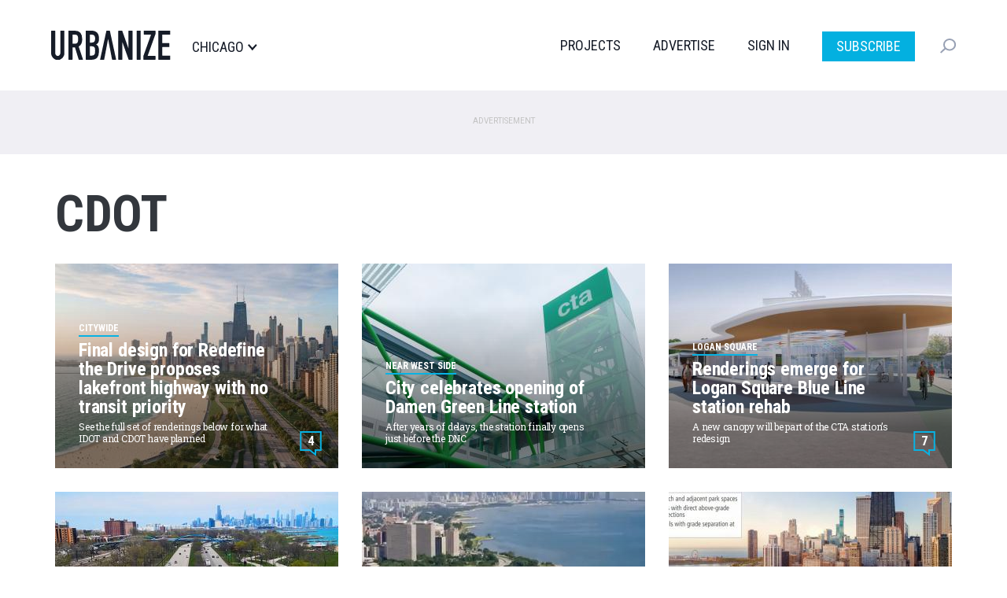

--- FILE ---
content_type: text/html; charset=UTF-8
request_url: https://chicago.urbanize.city/tags/cdot
body_size: 12063
content:
<!DOCTYPE html>
<html  lang="en" dir="ltr" prefix="og: https://ogp.me/ns#">
  <head>

  <script>
    document.cookie = "__adblocker=; expires=Thu, 01 Jan 1970 00:00:00 GMT; path=/";
    var setNptTechAdblockerCookie = function(adblocker) {
      var d = new Date();
      d.setTime(d.getTime() + 60 * 5 * 1000);
      document.cookie = "__adblocker=" + (adblocker ? "true" : "false") + "; expires=" + d.toUTCString() + "; path=/";
    };
    var script = document.createElement("script");
    script.setAttribute("async", true);
    script.setAttribute("src", "//www.npttech.com/advertising.js");
    script.setAttribute("onerror", "setNptTechAdblockerCookie(true);");
    document.getElementsByTagName("head")[0].appendChild(script);
  </script>


    <meta charset="utf-8" />
<link rel="canonical" href="https://chicago.urbanize.city/tags/cdot" />
<meta name="Generator" content="Drupal 10 (https://www.drupal.org)" />
<meta name="MobileOptimized" content="width" />
<meta name="HandheldFriendly" content="true" />
<meta name="viewport" content="width=device-width, initial-scale=1.0" />
<link rel="icon" href="/themes/custom/urbanize_2018/favicon.ico" type="image/vnd.microsoft.icon" />

    <title>CDOT | Urbanize Chicago</title>
    <link rel="stylesheet" media="all" href="/core/misc/components/progress.module.css?t8u64p" />
<link rel="stylesheet" media="all" href="/core/misc/components/ajax-progress.module.css?t8u64p" />
<link rel="stylesheet" media="all" href="/core/modules/system/css/components/align.module.css?t8u64p" />
<link rel="stylesheet" media="all" href="/core/modules/system/css/components/fieldgroup.module.css?t8u64p" />
<link rel="stylesheet" media="all" href="/core/modules/system/css/components/container-inline.module.css?t8u64p" />
<link rel="stylesheet" media="all" href="/core/modules/system/css/components/clearfix.module.css?t8u64p" />
<link rel="stylesheet" media="all" href="/core/modules/system/css/components/details.module.css?t8u64p" />
<link rel="stylesheet" media="all" href="/core/modules/system/css/components/hidden.module.css?t8u64p" />
<link rel="stylesheet" media="all" href="/core/modules/system/css/components/item-list.module.css?t8u64p" />
<link rel="stylesheet" media="all" href="/core/modules/system/css/components/js.module.css?t8u64p" />
<link rel="stylesheet" media="all" href="/core/modules/system/css/components/nowrap.module.css?t8u64p" />
<link rel="stylesheet" media="all" href="/core/modules/system/css/components/position-container.module.css?t8u64p" />
<link rel="stylesheet" media="all" href="/core/modules/system/css/components/reset-appearance.module.css?t8u64p" />
<link rel="stylesheet" media="all" href="/core/modules/system/css/components/resize.module.css?t8u64p" />
<link rel="stylesheet" media="all" href="/core/modules/system/css/components/system-status-counter.css?t8u64p" />
<link rel="stylesheet" media="all" href="/core/modules/system/css/components/system-status-report-counters.css?t8u64p" />
<link rel="stylesheet" media="all" href="/core/modules/system/css/components/system-status-report-general-info.css?t8u64p" />
<link rel="stylesheet" media="all" href="/core/modules/system/css/components/tablesort.module.css?t8u64p" />
<link rel="stylesheet" media="all" href="/modules/contrib/poll/css/poll.base.css?t8u64p" />
<link rel="stylesheet" media="all" href="/modules/contrib/poll/css/poll.theme.css?t8u64p" />
<link rel="stylesheet" media="all" href="/core/modules/views/css/views.module.css?t8u64p" />
<link rel="stylesheet" media="all" href="/modules/custom/urbanize_blocks/css/newsletter-signup-modal.css?t8u64p" />
<link rel="stylesheet" media="all" href="/modules/contrib/webform/modules/webform_bootstrap/css/webform_bootstrap.css?t8u64p" />
<link rel="stylesheet" media="all" href="https://cdn.jsdelivr.net/npm/entreprise7pro-bootstrap@3.4.5/dist/css/bootstrap.css" integrity="sha256-ELMm3N0LFs70wt2mEb6CfdACbbJQfLmVHKLV/edLhNY=" crossorigin="anonymous" />
<link rel="stylesheet" media="all" href="https://cdn.jsdelivr.net/npm/@unicorn-fail/drupal-bootstrap-styles@0.0.2/dist/3.1.1/7.x-3.x/drupal-bootstrap.css" integrity="sha512-ys0R7vWvMqi0PjJvf7827YdAhjeAfzLA3DHX0gE/sPUYqbN/sxO6JFzZLvc/wazhj5utAy7rECg1qXQKIEZOfA==" crossorigin="anonymous" />
<link rel="stylesheet" media="all" href="https://cdn.jsdelivr.net/npm/@unicorn-fail/drupal-bootstrap-styles@0.0.2/dist/3.1.1/8.x-3.x/drupal-bootstrap.css" integrity="sha512-ixuOBF5SPFLXivQ0U4/J9sQbZ7ZjmBzciWMBNUEudf6sUJ6ph2zwkpFkoUrB0oUy37lxP4byyHasSpA4rZJSKg==" crossorigin="anonymous" />
<link rel="stylesheet" media="all" href="https://cdn.jsdelivr.net/npm/@unicorn-fail/drupal-bootstrap-styles@0.0.2/dist/3.2.0/7.x-3.x/drupal-bootstrap.css" integrity="sha512-MiCziWBODHzeWsTWg4TMsfyWWoMltpBKnf5Pf5QUH9CXKIVeGpEsHZZ4NiWaJdgqpDzU/ahNWaW80U1ZX99eKw==" crossorigin="anonymous" />
<link rel="stylesheet" media="all" href="https://cdn.jsdelivr.net/npm/@unicorn-fail/drupal-bootstrap-styles@0.0.2/dist/3.2.0/8.x-3.x/drupal-bootstrap.css" integrity="sha512-US+XMOdYSqB2lE8RSbDjBb/r6eTTAv7ydpztf8B7hIWSlwvzQDdaAGun5M4a6GRjCz+BIZ6G43l+UolR+gfLFQ==" crossorigin="anonymous" />
<link rel="stylesheet" media="all" href="https://cdn.jsdelivr.net/npm/@unicorn-fail/drupal-bootstrap-styles@0.0.2/dist/3.3.1/7.x-3.x/drupal-bootstrap.css" integrity="sha512-3gQUt+MI1o8v7eEveRmZzYx6fsIUJ6bRfBLMaUTzdmNQ/1vTWLpNPf13Tcrf7gQ9iHy9A9QjXKxRGoXEeiQnPA==" crossorigin="anonymous" />
<link rel="stylesheet" media="all" href="https://cdn.jsdelivr.net/npm/@unicorn-fail/drupal-bootstrap-styles@0.0.2/dist/3.3.1/8.x-3.x/drupal-bootstrap.css" integrity="sha512-AwNfHm/YKv4l+2rhi0JPat+4xVObtH6WDxFpUnGXkkNEds3OSnCNBSL9Ygd/jQj1QkmHgod9F5seqLErhbQ6/Q==" crossorigin="anonymous" />
<link rel="stylesheet" media="all" href="https://cdn.jsdelivr.net/npm/@unicorn-fail/drupal-bootstrap-styles@0.0.2/dist/3.4.0/8.x-3.x/drupal-bootstrap.css" integrity="sha512-j4mdyNbQqqp+6Q/HtootpbGoc2ZX0C/ktbXnauPFEz7A457PB6le79qasOBVcrSrOBtGAm0aVU2SOKFzBl6RhA==" crossorigin="anonymous" />
<link rel="stylesheet" media="all" href="/themes/custom/urbanize_2018/css/bootstrap.min.css?t8u64p" />
<link rel="stylesheet" media="all" href="/themes/custom/urbanize_2018/css/overrides.min.css?t8u64p" />
<link rel="stylesheet" media="all" href="/themes/custom/urbanize_2018/css/styles.css?t8u64p" />
<link rel="stylesheet" media="all" href="/themes/custom/urbanize_2018/assets/css/bundle.css?t8u64p" />
<link rel="stylesheet" media="all" href="/themes/custom/urbanize_2018/assets/bundle-overrides.css?t8u64p" />

    

    <link rel="apple-touch-icon" sizes="180x180" href="/apple-touch-icon.png">
    <link rel="icon" type="image/png" sizes="32x32" href="/favicon-32x32.png">
    <link rel="icon" type="image/png" sizes="16x16" href="/favicon-16x16.png">
    <link rel="manifest" href="/site.webmanifest">

    <meta name="viewport" content="width=device-width, initial-scale=1.0">

    <meta name="google-site-verification" content="A-SCo3jlYCDt5B9z_LLvsTQTuIhU7OlAEu6PdhOxyJQ" />

    <!-- Web Fonts -->
    <link href="https://fonts.googleapis.com/css?family=Roboto+Condensed:300,400,700" rel="stylesheet">
    <link href="https://fonts.googleapis.com/css?family=Roboto+Slab:100,300,400,700" rel="stylesheet">
    <link href="https://fonts.googleapis.com/css?family=Roboto:700,400,300&display=swap" rel="stylesheet">

    <?php print $styles; ?>
    <!-- HTML5 element support for IE6-8 -->
    <!--[if lt IE 9]>
    <script src="https://cdn.jsdelivr.net/html5shiv/3.7.3/html5shiv-printshiv.min.js"></script>
    <![endif]-->

    <!-- Set up data layer vars to pass to Google Tag Manager -->
    <script>
      dataLayer = [];
      dataLayer.push({
        'site': 'chicago',
      });
    </script>
    <!-- End data layer vars -->

    <!-- Google Tag Manager -->
    <script>
      (function(w, d, s, l, i) {
        w[l] = w[l] || [];
        w[l].push({
          'gtm.start': new Date().getTime(),
          event: 'gtm.js'
        });
        var f = d.getElementsByTagName(s)[0],
          j = d.createElement(s),
          dl = l != 'dataLayer' ? '&l=' + l : '';
        j.async = true;
        j.src =
          'https://www.googletagmanager.com/gtm.js?id=' + i + dl;
        f.parentNode.insertBefore(j, f);
      })(window, document, 'script', 'dataLayer', 'GTM-5R2BSN');
    </script>
    <!-- End Google Tag Manager -->

    <!-- DFP -->
    <script async='async' src='https://www.googletagservices.com/tag/js/gpt.js'></script>

    <script>
      var googletag = googletag || {};
      googletag.cmd = googletag.cmd || [];

      var desktop_category_main_atf;
var desktop_category_main_btf;


      googletag.cmd.push(function() {

        // Content area ad size mapping
        var mappingDesktopBillboardAd = googletag.sizeMapping().
        addSize([1400, 0], [
          [970, 250],
          [970, 90],
          [728, 90]
        ]). // xl-desktop
        addSize([1200, 0], [
          [728, 90]
        ]). // desktop
        addSize([0, 0], [
          [336, 280],
          [300, 250]
        ]). // tablet
        build();

        var mappingDesktopLeaderboardAd = googletag.sizeMapping().
        addSize([1400, 0], [
          [970, 90],
          [728, 90]
        ]). // xl-desktop
        addSize([1200, 0], [
          [728, 90]
        ]). // desktop
        addSize([0, 0], [
          [336, 280],
          [300, 250]
        ]). // tablet
        build();

        var mappingDesktopSidebarAd = googletag.sizeMapping().
        addSize([1200, 0], [
          [300, 600],
          [300, 250],
          [160, 600]
        ]). //xl-desktop
        addSize([992, 0], [
          [300, 600],
          [300, 250],
          [160, 600]
        ]). //desktop
        addSize([768, 0], [
          [300, 600],
          [300, 250],
          [160, 600]
        ]). //tablet
        addSize([0, 0], [
          [336, 280],
          [300, 250]
        ]). //phone
        build();

        var mappingMobileAd = googletag.sizeMapping().
        addSize([0, 0], [
          [336, 280],
          [300, 250]
        ]). //phone
        build();

        var mappingDesktopSidebarSmallAd = googletag.sizeMapping().
        addSize([0, 0], [
          [300, 250]
        ]). //phone
        build();

        var mappingMobileStickyAd = googletag.sizeMapping().
        addSize([0, 0], [
          [320, 50]
        ]). //phone
        build();

        var mappingDesktopGalleryAd = googletag.sizeMapping().
        addSize([0, 0], [
          [300, 250]
        ]). //desktop, tablet
        build();

        desktop_category_main_atf = googletag.defineSlot('/223675769/desktop_category_main_atf', [[970, 250]], 'div-gpt-ad-1704778726052-0')
	.defineSizeMapping(mappingDesktopLeaderboardAd)
	.addService(googletag.pubads())
	.setTargeting('site', 'chicago');

desktop_category_main_btf = googletag.defineSlot('/223675769/desktop_category_main_btf', [[970, 250]], 'div-gpt-ad-1704779896927-0')
	.defineSizeMapping(mappingDesktopBillboardAd)
	.addService(googletag.pubads())
	.setTargeting('site', 'chicago');



        // Config finished, fire up DFP.
        googletag.pubads().enableSingleRequest();
        googletag.pubads().enableAsyncRendering();
        googletag.pubads().collapseEmptyDivs();
        googletag.pubads().disableInitialLoad();
        googletag.enableServices();

        // Equalize height of article columns *after* sidebar ad has loaded (Desktop only)
        googletag.pubads().addEventListener('slotRenderEnded', function(event) {
          if (event.slot.getAdUnitPath() == '/223675769/desktop_article_sidebar_btf_upper') {
            document.addEventListener('DOMContentLoaded', function load() {
              if (!window.jQuery) return setTimeout(load, 50);
                //your synchronous or asynchronous jQuery-related code
                var equalHeight = Math.max(jQuery(".region-content").height(), jQuery(".region-sidebar").height());
                jQuery(".region-content").css("height", equalHeight);
                jQuery(".region-sidebar").css("height", equalHeight);
            }, false);
          }
        });

      });
    </script>

    <!-- /DFP -->
  </head>
  <body class="page-taxonomy-term category-desktop path-taxonomy has-glyphicons">


    <!-- Google Tag Manager (noscript) -->
    <noscript><iframe src="https://www.googletagmanager.com/ns.html?id=GTM-5R2BSN" height="0" width="0" style="display:none;visibility:hidden"></iframe></noscript>
    <!-- End Google Tag Manager (noscript) -->

    <a href="#main-content" class="visually-hidden focusable skip-link">
      Skip to main content
    </a>

    <div class="wrapper">

      
      
      <header class="header">
  <div class="shell">
    <div class="header__inner">
      <div class="header__left">
        <a href="/" class="logo header__logo">
          <img src="/themes/custom/urbanize_2018/assets/images/logo.svg" alt="Chicago">
        </a>

        <div class="header__place">
          <p>Chicago</p>
        </div><!-- /.header__place -->
      </div><!-- /.header__left -->

      <div class="header__aside js-nav">
        <div class="header__navs-head">
          <a href="/" class="logo header__logo">
            <img src="/themes/custom/urbanize_2018/assets/images/logo-white.svg" alt="">
          </a>

          <a href="#" class="nav-trigger js-nav-trigger white">
            <span></span>
            <span></span>
            <span></span>
          </a>
        </div><!-- /.header__navs-head -->

        <div class="dropdown-city dropdown-element">
          <a href="#" class="js-dropdown-trigger dropdown__trigger">

            Chicago

            <span>
              <img src="/themes/custom/urbanize_2018/assets/images/ico-arrow.svg" alt="">
            </span>
          </a>

          <div class="dropdown__content">
            <div class="shell">
              <div class="dropdown__navs">
                <div class="dropdown__nav dropdown__nav--size1">
                  <div class="dropdown__nav-head">
                    <h6>Neighborhoods</h6>
                  </div><!-- /.dropdown__nav-head -->

                  <ul class="freq-neighborhoods-menu">
      <li><a href="/neighborhood/fulton-market">Fulton Market</a></li>
      <li><a href="/neighborhood/lakeview">Lakeview</a></li>
      <li><a href="/neighborhood/lincoln-park">Lincoln Park</a></li>
      <li><a href="/neighborhood/west-loop">West Loop</a></li>
      <li><a href="/neighborhood/loop">The Loop</a></li>
      <li><a href="/neighborhood/south-loop">South Loop</a></li>
      <li><a href="/neighborhood/citywide-0">Citywide</a></li>
      <li><a href="/neighborhood/near-north">Near North</a></li>
      <li><a href="/neighborhood/uptown">Uptown</a></li>
      <li><a href="/neighborhood/bronzeville">Bronzeville</a></li>
      <li><a href="/neighborhood/near-west-side">Near West Side</a></li>
      <li><a href="/neighborhood/river-north">River North</a></li>
  </ul>


                  <ul class="view-all-neighborhoods">
                    <li>
                      <a href="/neighborhoods">View All&rarr;</a>
                    </li>
                  </ul>

                </div><!-- /.dropdown__nav -->

                <div class="dropdown__nav dropdown__nav--size2">
                  <div class="dropdown__nav-head">
                    <h6>Urbanize Network</h6>
                  </div><!-- /.dropdown__nav-head -->

                  <ul>
      <li><a href="https://urbanize.city/">National</a></li>
      <li><a href="https://seattle.urbanize.city/">Seattle</a></li>
      <li><a href="https://atlanta.urbanize.city/">Atlanta</a></li>
      <li><a href="https://austin.urbanize.city/">Austin</a></li>
      <li><a href="https://chicago.urbanize.city/">Chicago</a></li>
      <li><a href="https://dallas.urbanize.city/">Dallas</a></li>
      <li><a href="https://dc.urbanize.city/">Washington DC</a></li>
      <li><a href="https://detroit.urbanize.city/">Detroit</a></li>
      <li><a href="https://la.urbanize.city/">Los Angeles</a></li>
      <li><a href="https://miami.urbanize.city/">Miami</a></li>
      <li><a href="https://nyc.urbanize.city/">New York</a></li>
      <li><a href="https://toronto.urbanize.city/">Toronto</a></li>
      <li><a href="https://sf.urbanize.city/">San Francisco</a></li>
  </ul>

                </div><!-- /.dropdown__nav -->


              </div><!-- /.dropdown__cols -->
            </div><!-- /.shell -->
          </div><!-- /.dropdown -->
        </div><!-- /.dropdown-city -->

        <div class="header__navs">
          <nav class="nav">
            <ul>
                              <li><a href="/projects">Projects</a></li>
                                          <li><a href="https://advertise.urbanize.city/" target="_blank">Advertise</a></li>
              <li id="userMenuLoggedOut" class="primary-nav-sign-in"><a id="signIn" onclick="window.urbanizeMembership.invokeUserRegistration()">Sign In</a></li>
<li id="userMenuLoggedIn" class="dropdown user-menu">
	<a id="userMenuDropdownToggle" href="#" class="dropdown-toggle" data-toggle="dropdown" role="button" aria-haspopup="true" aria-expanded="false"></span></a>
	<ul class="dropdown-menu dropdown-user-menu">
		<li class="require-subscription"><a class="manage-account" href="#">My Account</a></li>
		<li role="separator" class="divider require-subscription"></li>
		<li><a id="signIn" class="primary-nav-sign-out" onclick="window.urbanizeMembership.logout(); window.urbanizeMembership.reloadPage();">Sign Out</a></li>
	</ul>
</li>

              <li class="nav-subscribe"><a class="btn btn-subscribe-paywall" href="/subscribe">Subscribe</a></li>
            </ul>
          </nav><!-- /.nav -->

          <div class="dropdown-search dropdown-element">
            <a href="#" class="dropdown__trigger js-dropdown-trigger">
              <img src="/themes/custom/urbanize_2018/assets/images/ico-search.svg" alt="">
              <span class="dropdown__trigger-close">
                <span></span>
                <span></span>
              </span>
            </a>
            <div class="dropdown__content">
              <div class="search js-search">
                <form action="/search" method="get">
                  <label for="q" class="hidden">Search</label>

                  <input type="search" name="keyword" id="q" value="" placeholder="Search" class="search__field">

                  <input type="submit" value="" class="search__btn">
                </form>
              </div><!-- /.search -->
            </div><!-- /.dropdown__content -->
          </div><!-- /.dropdown-search -->
        </div><!-- /.header__navs -->
      </div><!-- /.header__aside -->

      <a href="#" class="nav-trigger js-nav-trigger">
        <span></span>
        <span></span>
        <span></span>
      </a>
    </div><!-- /.header__inner -->
  </div><!-- /.shell -->
</header><!-- /.header -->


       <div class="pre-header-wrapper">
      <div class="pre-header-container container">
          <div class="region region-pre-header">
    <section id="block-urbanize-ad-slots-d-cat-main-atf" class="block block-urbanize-ad-slots block-urbanize-ad-slot clearfix">
  
    

      <!-- /223675769/desktop_category_main_atf -->
<div class="ad-label">Advertisement</div>
<div id='div-gpt-ad-1704778726052-0'>
  <script>
    googletag.cmd.push(function() { 
      googletag.display('div-gpt-ad-1704778726052-0');
    });
  </script>
</div>
  </section>


  </div>

      </div>
    </div>
  

<div class="main-container container">

  
  <div class="row">
    <section class="col-sm-12">

      <a id="main-content"></a>

              <a id="main-content"></a>
            <div class="region region-content">
        <h1 class="page-header">CDOT</h1>

<div data-drupal-messages-fallback class="hidden"></div>
  <div class="views-element-container form-group"><div class="view view-taxonomy-term view-id-taxonomy_term view-display-id-landing_page js-view-dom-id-8c286d70b1d45cb641589d50d771bc36480f8bb4047650919c0f00e18419183a">
  
    
      <div class="view-header">
      <div>
  
    
  
</div>

    </div>
      
      <div class="view-content">
      
<div class="content">
  
    <div class="row">
              <div class="col-sm-4"><div class="node node--type-article node--view-mode-article-thumb ds-1col node-article view-mode-article_thumb clearfix">

  

  <a href="/post/final-design-redefine-drive-proposes-lakefront-highway-no-transit-priority">
        
    <div class="thumb-bg">
  <img class="img-responsive b-lazy" src="[data-uri]" data-src="https://chicago.urbanize.city/sites/default/files/styles/2018_article_teaser_360x260/public/background/2024-08/LEAD%20IMG%20Redefine%20the%20Drive%20-%2024%20-%20CDOT%20and%20IDOT.jpg?itok=WWuSY6pV|https://chicago.urbanize.city/sites/default/files/styles/2018_article_teaser_360x260_retina/public/background/2024-08/LEAD%20IMG%20Redefine%20the%20Drive%20-%2024%20-%20CDOT%20and%20IDOT.jpg?itok=bch9e0Ot" width="360" />
</div>
<div class="thumb-info-block article-thumb-info-block">
  <div class="article-thumb-city">Chicago</div>
  <div class="article-thumb-neighborhood">Citywide</div>
  <div class="article-thumb-title">Final design for Redefine the Drive proposes lakefront highway with no transit priority</div>
  <div class="article-thumb-subtitle">See the full set of renderings below for what IDOT and CDOT have planned</div>
  <div class="article-thumb-byline">August 12, 2024 by Lukas Kugler</div>
</div>

        <div class="comment-count">
      <span class="disqus-comment-count" data-disqus-identifier="node/">4</span>
    </div>
  

    <div class="thumb-mask"></div>
  </a>
</div>

</div>
              <div class="col-sm-4"><div class="node node--type-article node--view-mode-article-thumb ds-1col node-article view-mode-article_thumb clearfix">

  

  <a href="/post/city-celebrates-opening-damen-green-line-station">
        
    <div class="thumb-bg">
  <img class="img-responsive b-lazy" src="[data-uri]" data-src="https://chicago.urbanize.city/sites/default/files/styles/2018_article_teaser_360x260/public/background/2024-08/LEAD%20IMG%20Damen%20Green%20Line%20Station%20-%202%20-%20CDOT.jpg?itok=6WAO-mGI|https://chicago.urbanize.city/sites/default/files/styles/2018_article_teaser_360x260_retina/public/background/2024-08/LEAD%20IMG%20Damen%20Green%20Line%20Station%20-%202%20-%20CDOT.jpg?itok=XtfjlK-V" width="360" />
</div>
<div class="thumb-info-block article-thumb-info-block">
  <div class="article-thumb-city">Chicago</div>
  <div class="article-thumb-neighborhood">Near West Side</div>
  <div class="article-thumb-title">City celebrates opening of Damen Green Line station</div>
  <div class="article-thumb-subtitle">After years of delays, the station finally opens just before the DNC</div>
  <div class="article-thumb-byline">August 6, 2024 by Steven Sharp</div>
</div>

    

    <div class="thumb-mask"></div>
  </a>
</div>

</div>
              <div class="col-sm-4"><div class="node node--type-article node--view-mode-article-thumb ds-1col node-article view-mode-article_thumb clearfix">

  

  <a href="/post/renderings-emerge-logan-square-blue-line-station-rehab">
        
    <div class="thumb-bg">
  <img class="img-responsive b-lazy" src="[data-uri]" data-src="https://chicago.urbanize.city/sites/default/files/styles/2018_article_teaser_360x260/public/background/2023-08/LEAD%20IMG%20CTA%20Logan%20Square%20Blue%20Line%20Station%20-%202%20-%20CDOT%20and%20Jacobs%20Engineering.jpg?itok=W0U1Su9v|https://chicago.urbanize.city/sites/default/files/styles/2018_article_teaser_360x260_retina/public/background/2023-08/LEAD%20IMG%20CTA%20Logan%20Square%20Blue%20Line%20Station%20-%202%20-%20CDOT%20and%20Jacobs%20Engineering.jpg?itok=ny1-_kj5" width="360" />
</div>
<div class="thumb-info-block article-thumb-info-block">
  <div class="article-thumb-city">Chicago</div>
  <div class="article-thumb-neighborhood">Logan Square</div>
  <div class="article-thumb-title">Renderings emerge for Logan Square Blue Line station rehab</div>
  <div class="article-thumb-subtitle">A new canopy will be part of the CTA station’s redesign</div>
  <div class="article-thumb-byline">August 29, 2023 by Lukas Kugler</div>
</div>

        <div class="comment-count">
      <span class="disqus-comment-count" data-disqus-identifier="node/">7</span>
    </div>
  

    <div class="thumb-mask"></div>
  </a>
</div>

</div>
          </div>

  
    <div class="row">
              <div class="col-sm-4"><div class="node node--type-article node--view-mode-article-thumb ds-1col node-article view-mode-article_thumb clearfix">

  

  <a href="/post/lightfoot-cuts-ribbon-43rd-st-pedestrian-bridge">
        
    <div class="thumb-bg">
  <img class="img-responsive b-lazy" src="[data-uri]" data-src="https://chicago.urbanize.city/sites/default/files/styles/2018_article_teaser_360x260/public/background/2023-04/LEAD%20IMG%20-%2043rd%20Street%20Pedestrian%20Bridge%20-%209%20-%20City%20of%20Chicago.jpg?itok=lQauaOQA|https://chicago.urbanize.city/sites/default/files/styles/2018_article_teaser_360x260_retina/public/background/2023-04/LEAD%20IMG%20-%2043rd%20Street%20Pedestrian%20Bridge%20-%209%20-%20City%20of%20Chicago.jpg?itok=x2PcUBvr" width="360" />
</div>
<div class="thumb-info-block article-thumb-info-block">
  <div class="article-thumb-city">Chicago</div>
  <div class="article-thumb-neighborhood">Bronzeville</div>
  <div class="article-thumb-title">Lightfoot cuts ribbon on 43rd St pedestrian bridge</div>
  <div class="article-thumb-subtitle">The bridge will reconnect Bronzeville with the lakefront</div>
  <div class="article-thumb-byline">May 1, 2023 by Lukas Kugler</div>
</div>

        <div class="comment-count">
      <span class="disqus-comment-count" data-disqus-identifier="node/">6</span>
    </div>
  

    <div class="thumb-mask"></div>
  </a>
</div>

</div>
              <div class="col-sm-4"><div class="node node--type-article node--view-mode-article-thumb ds-1col node-article view-mode-article_thumb clearfix">

  

  <a href="/post/promontory-point-finally-landmark">
        
    <div class="thumb-bg">
  <img class="img-responsive b-lazy" src="[data-uri]" data-src="https://chicago.urbanize.city/sites/default/files/styles/2018_article_teaser_360x260/public/background/2023-01/LEAD%20IMG%20-%20Promontory%20Point.jpg?itok=3vWu5Jrf|https://chicago.urbanize.city/sites/default/files/styles/2018_article_teaser_360x260_retina/public/background/2023-01/LEAD%20IMG%20-%20Promontory%20Point.jpg?itok=wugcWwCe" width="360" />
</div>
<div class="thumb-info-block article-thumb-info-block">
  <div class="article-thumb-city">Chicago</div>
  <div class="article-thumb-neighborhood">Hyde Park</div>
  <div class="article-thumb-title">Promontory Point is finally a landmark</div>
  <div class="article-thumb-subtitle">City Council just approved its final designation</div>
  <div class="article-thumb-byline">April 26, 2023 by Lukas Kugler</div>
</div>

    

    <div class="thumb-mask"></div>
  </a>
</div>

</div>
              <div class="col-sm-4"><div class="node node--type-article node--view-mode-article-thumb ds-1col node-article view-mode-article_thumb clearfix">

  

  <a href="/post/new-renderings-released-redefine-drive">
        
    <div class="thumb-bg">
  <img class="img-responsive b-lazy" src="[data-uri]" data-src="https://chicago.urbanize.city/sites/default/files/styles/2018_article_teaser_360x260/public/background/2023-03/LEAD%20IMG%20Oak%20Street%20Beach%20Overview%20-%2001%20-%20Future.jpg?itok=M0UOdPmt|https://chicago.urbanize.city/sites/default/files/styles/2018_article_teaser_360x260_retina/public/background/2023-03/LEAD%20IMG%20Oak%20Street%20Beach%20Overview%20-%2001%20-%20Future.jpg?itok=iNaVkGEC" width="360" />
</div>
<div class="thumb-info-block article-thumb-info-block">
  <div class="article-thumb-city">Chicago</div>
  <div class="article-thumb-neighborhood">Citywide</div>
  <div class="article-thumb-title">New renderings released for Redefine the Drive</div>
  <div class="article-thumb-subtitle">The potential conditions would reimagine the lakefront experience</div>
  <div class="article-thumb-byline">March 27, 2023 by Lukas Kugler</div>
</div>

        <div class="comment-count">
      <span class="disqus-comment-count" data-disqus-identifier="node/">27</span>
    </div>
  

    <div class="thumb-mask"></div>
  </a>
</div>

</div>
          </div>

  </div>

    </div>
  
          </div>
</div>


  </div>

      
							
			

    </section>

  </div>
</div>


  <div class="content-2-wrapper">
    <div class="content-2-container container">
                <div class="region region-content-2">
    <section id="block-urbanize-ad-slots-d-cat-main-btf" class="block block-urbanize-ad-slots block-urbanize-ad-slot clearfix">
  
    

      <!-- /223675769/desktop_category_main_btf -->
<div class="ad-label">Advertisement</div>
<div id='div-gpt-ad-1704779896927-0'>
  <script>
    googletag.cmd.push(function() { 
      googletag.display('div-gpt-ad-1704779896927-0');
    });
  </script>
</div>
  </section>

<section class="views-element-container block block-views block-views-blocktaxonomy-term-load-more clearfix" id="block-views-block-taxonomy-term-load-more">
  
    

      <div class="form-group"><div class="view view-taxonomy-term view-id-taxonomy_term view-display-id-load_more js-view-dom-id-f8a91da415e2ed1d32ec95488d149ebf2fbe578dbfc15d3d953ea2a4b095c14b">
  
    
      
      <div class="view-content">
      
<div class="content">
  
    <div class="row">
              <div class="col-sm-4"><div class="node node--type-article node--view-mode-article-thumb ds-1col node-article view-mode-article_thumb clearfix">

  

  <a href="/post/promontory-point-gets-final-landmark-recommendation">
        
    <div class="thumb-bg">
  <img class="img-responsive b-lazy" src="[data-uri]" data-src="https://chicago.urbanize.city/sites/default/files/styles/2018_article_teaser_360x260/public/background/2023-01/LEAD%20IMG%20-%20Promontory%20Point.jpg?itok=3vWu5Jrf|https://chicago.urbanize.city/sites/default/files/styles/2018_article_teaser_360x260_retina/public/background/2023-01/LEAD%20IMG%20-%20Promontory%20Point.jpg?itok=wugcWwCe" width="360" />
</div>
<div class="thumb-info-block article-thumb-info-block">
  <div class="article-thumb-city">Chicago</div>
  <div class="article-thumb-neighborhood">Hyde Park</div>
  <div class="article-thumb-title">Promontory Point gets final landmark recommendation</div>
  <div class="article-thumb-subtitle">The designation will head to City Hall for a final vote</div>
  <div class="article-thumb-byline">March 19, 2023 by Lukas Kugler</div>
</div>

    

    <div class="thumb-mask"></div>
  </a>
</div>

</div>
              <div class="col-sm-4"><div class="node node--type-article node--view-mode-article-thumb ds-1col node-article view-mode-article_thumb clearfix">

  

  <a href="/post/promontory-point-gets-preliminary-landmark-vote">
        
    <div class="thumb-bg">
  <img class="img-responsive b-lazy" src="[data-uri]" data-src="https://chicago.urbanize.city/sites/default/files/styles/2018_article_teaser_360x260/public/background/2023-01/LEAD%20IMG%20-%20Promontory%20Point.jpg?itok=3vWu5Jrf|https://chicago.urbanize.city/sites/default/files/styles/2018_article_teaser_360x260_retina/public/background/2023-01/LEAD%20IMG%20-%20Promontory%20Point.jpg?itok=wugcWwCe" width="360" />
</div>
<div class="thumb-info-block article-thumb-info-block">
  <div class="article-thumb-city">Chicago</div>
  <div class="article-thumb-neighborhood">Hyde Park</div>
  <div class="article-thumb-title">Promontory Point gets preliminary landmark vote</div>
  <div class="article-thumb-subtitle">Drama ensued during the meeting over the restoration plan</div>
  <div class="article-thumb-byline">January 17, 2023 by Lukas Kugler</div>
</div>

    

    <div class="thumb-mask"></div>
  </a>
</div>

</div>
              <div class="col-sm-4"><div class="node node--type-article node--view-mode-article-thumb ds-1col node-article view-mode-article_thumb clearfix">

  

  <a href="/post/englewood-nature-trail-gets-20-million-funding">
        
    <div class="thumb-bg">
  <img class="img-responsive b-lazy" src="[data-uri]" data-src="https://chicago.urbanize.city/sites/default/files/styles/2018_article_teaser_360x260/public/background/2022-08/LEAD%20IMG%20-%20Englewood%20Nature%20Trail%20-%202%20-%20DPD.jpg?itok=iDwCzSNM|https://chicago.urbanize.city/sites/default/files/styles/2018_article_teaser_360x260_retina/public/background/2022-08/LEAD%20IMG%20-%20Englewood%20Nature%20Trail%20-%202%20-%20DPD.jpg?itok=2snmT2TQ" width="360" />
</div>
<div class="thumb-info-block article-thumb-info-block">
  <div class="article-thumb-city">Chicago</div>
  <div class="article-thumb-neighborhood">Englewood</div>
  <div class="article-thumb-title">Englewood Nature Trail gets $20 million in funding</div>
  <div class="article-thumb-subtitle">The project will convert a 1.75-mile railway into a 606-like trail</div>
  <div class="article-thumb-byline">August 21, 2022 by Lukas Kugler</div>
</div>

        <div class="comment-count">
      <span class="disqus-comment-count" data-disqus-identifier="node/">4</span>
    </div>
  

    <div class="thumb-mask"></div>
  </a>
</div>

</div>
          </div>

  
    <div class="row">
              <div class="col-sm-4"><div class="node node--type-article node--view-mode-article-thumb ds-1col node-article view-mode-article_thumb clearfix">

  

  <a href="/post/permits-issued-damen-cta-green-line-station">
        
    <div class="thumb-bg">
  <img class="img-responsive b-lazy" src="[data-uri]" data-src="https://chicago.urbanize.city/sites/default/files/styles/2018_article_teaser_360x260/public/background/2022-08/LEAD%20IMG%20-%20Damen%20CTA%20Green%20Line%20Station.%20Rendering%20by%20Perkins%20%2B%20Will.jpg?itok=HQ6JB8qf|https://chicago.urbanize.city/sites/default/files/styles/2018_article_teaser_360x260_retina/public/background/2022-08/LEAD%20IMG%20-%20Damen%20CTA%20Green%20Line%20Station.%20Rendering%20by%20Perkins%20%2B%20Will.jpg?itok=bKieF8yV" width="360" />
</div>
<div class="thumb-info-block article-thumb-info-block">
  <div class="article-thumb-city">Chicago</div>
  <div class="article-thumb-neighborhood">Near West Side</div>
  <div class="article-thumb-title">Permits issued for Damen CTA Green Line station</div>
  <div class="article-thumb-subtitle">After years of delays, construction may actually begin</div>
  <div class="article-thumb-byline">August 12, 2022 by Lukas Kugler</div>
</div>

        <div class="comment-count">
      <span class="disqus-comment-count" data-disqus-identifier="node/">10</span>
    </div>
  

    <div class="thumb-mask"></div>
  </a>
</div>

</div>
              <div class="col-sm-4"><div class="node node--type-article node--view-mode-article-thumb ds-1col node-article view-mode-article_thumb clearfix">

  

  <a href="/post/protected-bike-lanes-coming-clark-st-uptown">
        
    <div class="thumb-bg">
  <img class="img-responsive b-lazy" src="[data-uri]" data-src="https://chicago.urbanize.city/sites/default/files/styles/2018_article_teaser_360x260/public/background/2022-06/LEAD%20-%20Clark%20Street%20Complete%20Streets%20-%203%20-%20CDOT.jpg?itok=-xFCJMvz|https://chicago.urbanize.city/sites/default/files/styles/2018_article_teaser_360x260_retina/public/background/2022-06/LEAD%20-%20Clark%20Street%20Complete%20Streets%20-%203%20-%20CDOT.jpg?itok=UX3KqTDk" width="360" />
</div>
<div class="thumb-info-block article-thumb-info-block">
  <div class="article-thumb-city">Chicago</div>
  <div class="article-thumb-neighborhood">Uptown</div>
  <div class="article-thumb-title">Protected bike lanes coming to Clark St in Uptown</div>
  <div class="article-thumb-subtitle">Street upgrades will be implemented from Irving Park to Montrose</div>
  <div class="article-thumb-byline">July 3, 2022 by Lukas Kugler</div>
</div>

        <div class="comment-count">
      <span class="disqus-comment-count" data-disqus-identifier="node/">3</span>
    </div>
  

    <div class="thumb-mask"></div>
  </a>
</div>

</div>
              <div class="col-sm-4"><div class="node node--type-article node--view-mode-article-thumb ds-1col node-article view-mode-article_thumb clearfix">

  

  <a href="/post/cdc-approves-land-acquisition-columbus-ave-reconstruction">
        
    <div class="thumb-bg">
  <img class="img-responsive b-lazy" src="[data-uri]" data-src="https://chicago.urbanize.city/sites/default/files/styles/2018_article_teaser_360x260/public/background/2022-05/Lead%20-%20S.%20Columbus%20Ave%20Reconstruction%20and%20Grade%20Separation%20Project%20-%205%20-%20CDOT.jpg?itok=EChJOuRo|https://chicago.urbanize.city/sites/default/files/styles/2018_article_teaser_360x260_retina/public/background/2022-05/Lead%20-%20S.%20Columbus%20Ave%20Reconstruction%20and%20Grade%20Separation%20Project%20-%205%20-%20CDOT.jpg?itok=dJU2LTvg" width="360" />
</div>
<div class="thumb-info-block article-thumb-info-block">
  <div class="article-thumb-city">Chicago</div>
  <div class="article-thumb-neighborhood">Chicago Lawn</div>
  <div class="article-thumb-title">CDC approves land acquisition for Columbus Ave reconstruction</div>
  <div class="article-thumb-subtitle">The street will be widened and separated from train tracks</div>
  <div class="article-thumb-byline">May 20, 2022 by Lukas Kugler</div>
</div>

        <div class="comment-count">
      <span class="disqus-comment-count" data-disqus-identifier="node/">3</span>
    </div>
  

    <div class="thumb-mask"></div>
  </a>
</div>

</div>
          </div>

  
    <div class="row">
              <div class="col-sm-4"><div class="node node--type-article node--view-mode-article-thumb ds-1col node-article view-mode-article_thumb clearfix">

  

  <a href="/post/salesforce-tops-out-cdot-looks-overhaul-north-side-junction-and-more">
        
    <div class="thumb-bg">
  <img class="img-responsive b-lazy" src="[data-uri]" data-src="https://chicago.urbanize.city/sites/default/files/styles/2018_article_teaser_360x260/public/background/2022-01/Lead%20Image%20-%20Salesforce%20Tower%20-%20Pelli%20Clarke%20%26%20Partners.jpg?itok=N_iCViCL|https://chicago.urbanize.city/sites/default/files/styles/2018_article_teaser_360x260_retina/public/background/2022-01/Lead%20Image%20-%20Salesforce%20Tower%20-%20Pelli%20Clarke%20%26%20Partners.jpg?itok=hGhHwUVE" width="360" />
</div>
<div class="thumb-info-block article-thumb-info-block">
  <div class="article-thumb-city">Chicago</div>
  <div class="article-thumb-neighborhood">Citywide</div>
  <div class="article-thumb-title">Salesforce tops out, CDOT looks to overhaul North Side junction, and more</div>
  <div class="article-thumb-subtitle">Here’s what we’re reading this week</div>
  <div class="article-thumb-byline">January 15, 2022 by Lukas Kugler</div>
</div>

    

    <div class="thumb-mask"></div>
  </a>
</div>

</div>
              <div class="col-sm-4"><div class="node node--type-article node--view-mode-article-thumb ds-1col node-article view-mode-article_thumb clearfix">

  

  <a href="/post/work-312-riverrun-trail-officially-complete">
        
    <div class="thumb-bg">
  <img class="img-responsive b-lazy" src="[data-uri]" data-src="https://chicago.urbanize.city/sites/default/files/styles/2018_article_teaser_360x260/public/background/2021-09/312%20riverrun1.jpeg?itok=KTyw7PaY|https://chicago.urbanize.city/sites/default/files/styles/2018_article_teaser_360x260_retina/public/background/2021-09/312%20riverrun1.jpeg?itok=ZYhl6KM3" width="360" />
</div>
<div class="thumb-info-block article-thumb-info-block">
  <div class="article-thumb-city">Chicago</div>
  <div class="article-thumb-neighborhood">Irving Park</div>
  <div class="article-thumb-title">Work on the &#039;312 RiverRun&#039; trail officially complete</div>
  <div class="article-thumb-subtitle">The 1.5-mile path connects three parks along the north branch of the Chicago River</div>
  <div class="article-thumb-byline">September 10, 2021 by Jay Koziarz</div>
</div>

        <div class="comment-count">
      <span class="disqus-comment-count" data-disqus-identifier="node/">1</span>
    </div>
  

    <div class="thumb-mask"></div>
  </a>
</div>

</div>
              <div class="col-sm-4"><div class="node node--type-article node--view-mode-article-thumb ds-1col node-article view-mode-article_thumb clearfix">

  

  <a href="/post/parkline-apartments-hit-market-cdots-new-strategic-plan-more-news">
        
    <div class="thumb-bg">
  <img class="img-responsive b-lazy" src="[data-uri]" data-src="https://chicago.urbanize.city/sites/default/files/styles/2018_article_teaser_360x260/public/background/2021-07/12.%20Parkline%20Chicago%20-%20Level%2018%20Double-Height%20Sky%20Lounge%20Looking%20East.jpg?itok=Z-KBOaHW|https://chicago.urbanize.city/sites/default/files/styles/2018_article_teaser_360x260_retina/public/background/2021-07/12.%20Parkline%20Chicago%20-%20Level%2018%20Double-Height%20Sky%20Lounge%20Looking%20East.jpg?itok=A9aN9LDK" width="360" />
</div>
<div class="thumb-info-block article-thumb-info-block">
  <div class="article-thumb-city">Chicago</div>
  <div class="article-thumb-neighborhood">News Bites</div>
  <div class="article-thumb-title">Parkline apartments hit the market, CDOT&#039;s new Strategic Plan + more news</div>
  <div class="article-thumb-subtitle">Here&#039;s what we&#039;re reading this week</div>
  <div class="article-thumb-byline">July 23, 2021 by Jay Koziarz</div>
</div>

    

    <div class="thumb-mask"></div>
  </a>
</div>

</div>
          </div>

  
    <div class="row">
              <div class="col-sm-4"><div class="node node--type-article node--view-mode-article-thumb ds-1col node-article view-mode-article_thumb clearfix">

  

  <a href="/post/delayed-navy-pier-flyover-officially-opens-along-chicago-lakefront">
        
    <div class="thumb-bg">
  <img class="img-responsive b-lazy" src="[data-uri]" data-src="https://chicago.urbanize.city/sites/default/files/styles/2018_article_teaser_360x260/public/IMG_5902.JPG?itok=GKHHE9xg|https://chicago.urbanize.city/sites/default/files/styles/2018_article_teaser_360x260_retina/public/IMG_5902.JPG?itok=oAx7LOCK" width="360" />
</div>
<div class="thumb-info-block article-thumb-info-block">
  <div class="article-thumb-city">Chicago</div>
  <div class="article-thumb-neighborhood">Streeterville</div>
  <div class="article-thumb-title">Delayed &#039;Navy Pier Flyover&#039; officially opens along Chicago lakefront</div>
  <div class="article-thumb-subtitle">City officials cut the ribbon on the $64 million project</div>
  <div class="article-thumb-byline">May 10, 2021 by Jay Koziarz</div>
</div>

    

    <div class="thumb-mask"></div>
  </a>
</div>

</div>
              <div class="col-sm-4"><div class="node node--type-article node--view-mode-article-thumb ds-1col node-article view-mode-article_thumb clearfix">

  

  <a href="/post/work-underway-43rd-street-pedestrian-bridge">
        
    <div class="thumb-bg">
  <img class="img-responsive b-lazy" src="[data-uri]" data-src="https://chicago.urbanize.city/sites/default/files/styles/2018_article_teaser_360x260/public/D4ck42XWwAAdf5L.jpeg?itok=5U70-ryZ|https://chicago.urbanize.city/sites/default/files/styles/2018_article_teaser_360x260_retina/public/D4ck42XWwAAdf5L.jpeg?itok=-9xfm-eJ" width="360" />
</div>
<div class="thumb-info-block article-thumb-info-block">
  <div class="article-thumb-city">Chicago</div>
  <div class="article-thumb-neighborhood">Kenwood</div>
  <div class="article-thumb-title">Work underway on 43rd Street pedestrian bridge </div>
  <div class="article-thumb-subtitle">The $31.5 million infrastructure investment will provide a vital link for South Side residents to access the city&#039;s lakefront</div>
  <div class="article-thumb-byline">March 31, 2021 by Jay Koziarz</div>
</div>

    

    <div class="thumb-mask"></div>
  </a>
</div>

</div>
          </div>

  </div>

    </div>
  
          </div>
</div>

  </section>


  </div>

          </div>
  </div>




<footer class="footer">
  <div class="shell">
    <div class="footer__inner">
      <div class="footer__head">
        <a href="/" class="logo footer__logo">
          <img src="/themes/custom/urbanize_2018/assets/images/logo-white.svg" alt="">
        </a>

        <div class="socials">
          <ul>
  <li>
    <a href="https://www.linkedin.com/showcase/urbanize-chicago">
      <img src="/themes/custom/urbanize_2018/assets/images/ico-linkedin.svg"
        alt="">
    </a>
  </li>
  <li>
    <a href="https://twitter.com/UrbanizeChicago">
      <img src="/themes/custom/urbanize_2018/assets/images/ico-twitter.svg"
        alt="">
    </a>
  </li>
  <li>
    <a href="https://www.facebook.com/Urbanize-Chicago-104770685014703">
      <img src="/themes/custom/urbanize_2018/assets/images/ico-facebook.svg"
        alt="">
    </a>
  </li>
  <li>
    <a href="https://www.youtube.com/c/UrbanizeMedia">
      <img src="/themes/custom/urbanize_2018/assets/images/ico-youtube.svg"
        alt="">
    </a>
  </li>
  <li>
    <a href="/rss.xml">
      <img src="/themes/custom/urbanize_2018/assets/images/ico-wifi.svg" alt="">
    </a>
  </li>
</ul>
        </div><!-- /.socials -->
      </div><!-- /.footer__head -->

      <div class="footer__body">
        <div class="footer__cols">
          <div class="footer__col footer__col--size1">
            <div class="footer__nav">
              <h6>Urbanize Network</h6>
              <ul>
      <li><a href="https://urbanize.city/">National</a></li>
      <li><a href="https://seattle.urbanize.city/">Seattle</a></li>
      <li><a href="https://atlanta.urbanize.city/">Atlanta</a></li>
      <li><a href="https://austin.urbanize.city/">Austin</a></li>
      <li><a href="https://chicago.urbanize.city/">Chicago</a></li>
      <li><a href="https://dallas.urbanize.city/">Dallas</a></li>
      <li><a href="https://dc.urbanize.city/">Washington DC</a></li>
      <li><a href="https://detroit.urbanize.city/">Detroit</a></li>
      <li><a href="https://la.urbanize.city/">Los Angeles</a></li>
      <li><a href="https://miami.urbanize.city/">Miami</a></li>
      <li><a href="https://nyc.urbanize.city/">New York</a></li>
      <li><a href="https://toronto.urbanize.city/">Toronto</a></li>
      <li><a href="https://sf.urbanize.city/">San Francisco</a></li>
  </ul>
            </div><!-- /.footer__nav -->
          </div><!-- /.footer__col -->

          <div class="footer__col footer__col--size1">
            <div class="footer__nav">
              <h6>For Businesses</h6>
<ul>
	<li>
		<a href="https://partners.urbanize.la/crefinancing/" target="_blank">CRE Financing</a>
	</li>
	<li>
		<a href="https://partners.urbanize.la/creconsultants/" target="_blank">CRE Consultants</a>
	</li>
	<li>
		<a href="http://mediakit.urbanize.la/" target="_blank">Advertise With Us</a>
	</li>
</ul>
            </div><!-- /.footer__nav -->
          </div><!-- /.footer__col -->

          <div class="footer__col footer__col--size1">
            <div class="footer__nav">
              <h6>Urbanize Podcasts</h6>

<ul>
  <li>
    <a href="https://podcasts.apple.com/us/podcast/cityspeak/id1473092394" target="_blank">Apple</a>
  </li>

  <li>
    <a href="https://open.spotify.com/show/5Ik4xrFkim4dNmhlDw4G7b" target="_blank">Spotify</a>
  </li>

  <li>
    <a href="https://podcasts.google.com/feed/aHR0cHM6Ly9mZWVkcy5idXp6c3Byb3V0LmNvbS80NTEyMzcucnNz" target="_blank">Google</a>
  </li>

  <li>
    <a href="https://www.stitcher.com/show/cityspeak" target="_blank">Stitcher</a>
  </li>

  <li>
    <a href="https://www.iheart.com/podcast/269-cityspeak-47040015/" target="_blank">iHeart Radio</a>
  </li>

  <li>
    <a href="https://tunein.com/podcasts/Arts--Culture-Podcasts/CitySpeak-p1234230/" target="_blank">TuneIn + Alexa</a>
  </li>
</ul>

            </div><!-- /.footer__nav -->
          </div><!-- /.footer__col -->

          <div class="footer__col">
            <div class="footer__nav">
              <h6>Contact Us</h6>
<ul>
  <li><a href="mailto:chicago@urbanize.city">Leave a Tip</a></li>
  <li><a href="mailto:chicago@urbanize.city">Contact Us</a></li>
  <li><a href="/tou">Terms of Use</a></li>
  <li><a href="/privacy-policy">Privacy Policy</a></li>
</ul>
            </div><!-- /.footer__nav -->
          </div><!-- /.footer__col -->
        </div><!-- /.footer__cols -->
      </div><!-- /.footer__body -->

      <div class="footer__foot">
        <div class="copyright">
          <p>Copyright © Urbanize Media LLC 2026</p>
        </div><!-- /.copyright -->
      </div><!-- /.footer__foot -->
    </div><!-- /.footer__inner -->
  </div><!-- /.shell -->
</footer>

<div id="NewsletterSignupModal" class="modal fade newsletter-signup-modal" tabindex="-1" role="dialog">
  <div class="newsletter-modal-dialog" role="document">
    <div class="newsletter-modal-content">
      <div class="newsletter-modal-image">
        <img class="desktop" src="/themes/custom/urbanize_2018/images/newsletter_signup_desktop.png">
        <img class="mobile" src="/themes/custom/urbanize_2018/images/newsletter_signup_mobile.png">
      </div>
      <div class="newsletter-modal-body">
        <button type="button" class="close" data-dismiss="modal" aria-label="Close" style="opacity:1">
          <svg xmlns="http://www.w3.org/2000/svg" width="19.092" height="19.094" viewbox="0 0 19.092 19.094">
            <g id="Group_597" data-name="Group 597" transform="translate(-1265 -290.998)">
              <rect id="Rectangle_543" data-name="Rectangle 543" width="24" height="3" transform="translate(1284.092 293.121) rotate(135)" fill="#161c28"/>
              <rect id="Rectangle_544" data-name="Rectangle 544" width="24" height="3" transform="translate(1281.971 310.09) rotate(-135)" fill="#161c28"/>
            </g>
          </svg>
        </button>
        <div class="newsletter-modal-heading">Stay informed.</div>
        <div class="newsletter-modal-subheading">All our breaking news, straight to your inbox.</div>

        <div class='tetrominos-loader newsletter-modal-loader' id="NewsletterSignupModalLoader">
          <div class='tetromino box1'></div>
          <div class='tetromino box2'></div>
          <div class='tetromino box3'></div>
          <div class='tetromino box4'></div>
          <div class='loader-text'>Subscribing</div>
        </div>

        <form id="NewsletterSignupModalForm" method="post">
          <div class="mc-field-group input-group form-group form-group-checkboxes">
            <ul>
              <li>
                <input type="checkbox" name="interest-a97a6661d8" id="interest-a97a6661d8" >
                <label for="interest-a97a6661d8">Atlanta</label>
              </li>

              <li>
                <input type="checkbox" name="interest-630bbca902" id="interest-630bbca902" >
                <label for="interest-630bbca902">Austin</label>
              </li>

              <li>
                <input type="checkbox" name="interest-ee41c5525c" id="interest-ee41c5525c" checked>
                <label for="interest-ee41c5525c">Chicago</label>
              </li>

              <li>
                <input type="checkbox" name="interest-0f1a279192" id="interest-0f1a279192" >
                <label for="interest-0f1a279192">Dallas</label>
              </li>

              <li>
                <input type="checkbox" name="interest-bd4df8deec" id="interest-bd4df8deec" >
                <label for="interest-bd4df8deec">Detroit</label>
              </li>
              <li>
                <input type="checkbox" name="interest-la_combined" id="interest-la_combined" >
                <label for="interest-la_combined">Los Angeles</label>
              </li>
              <li>
                <input type="checkbox" name="interest-eba136e4bb" id="interest-eba136e4bb" >
                <label for="interest-eba136e4bb">Miami</label>
              </li>
              <li>
                <input type="checkbox" name="interest-e42b5b3eb2" id="interest-e42b5b3eb2" >
                <label for="interest-e42b5b3eb2">NYC</label>
              </li>
              <li>
                <input type="checkbox" name="interest-ab088e5db9" id="interest-ab088e5db9" >
                <label for="interest-ab088e5db9">San Francisco</label>
              </li>
              <li>
                <input type="checkbox" name="interest-67ecbe1953" id="interest-67ecbe1953" >
                <label for="interest-67ecbe1953">Seattle</label>
              </li>
              <li>
                <input type="checkbox" name="interest-beef29b8a5" id="interest-beef29b8a5" >
                <label for="interest-beef29b8a5">Toronto</label>
              </li>
              <li>
                <input type="checkbox" name="interest-d117f1d973" id="interest-d117f1d973" >
                <label for="interest-d117f1d973">Washington DC</label>
              </li>
            </ul>

          </div>

          <div class="mc-field-group form-group form-group-email">
            <input type="email" value="" name="email" class="required email form-control" id="email" placeholder="Email Address">
          </div>

          <div class="clear button-wrapper">
            <input type="submit" value="Subscribe" name="subscribe" id="mc-embedded-subscribe" class="button btn btn-info">
          </div>

          <div id="noShowWelcome" class="noShowWelcome">Don't show me this again</div>
        </form>

        <div class="newsletter-modal-status" id="NewsletterModalStatus"></div>

      </div>
    </div><!-- /.newsletter-modal-content -->
  </div><!-- /.newsletter-modal-dialog -->
</div><!-- /.modal -->

<div id="articles_remain__wrapper" class="articles_remain__wrapper hide">
	<div class="articles_remain__info">
		<div class="articles_remain__heading">You have <span class="articles_remaining__count">X</span> free articles remaining this month.</div>
		<div class="articles_remain__subhead">Subscribe today!</div>
	</div>
	<a href="/subscribe" class="btn btn-subscribe-paywall">Subscribe</a>
	<button type="button" onclick="closeArticlesRemain()" class="close articles_remain__close_btn" style="opacity:1">
		<svg xmlns="http://www.w3.org/2000/svg" width="19.092" height="19.094" viewBox="0 0 19.092 19.094">
			<g id="Group_597" data-name="Group 597" transform="translate(-1265 -290.998)">
				<rect id="Rectangle_543" data-name="Rectangle 543" width="24" height="3" transform="translate(1284.092 293.121) rotate(135)" fill="#8991A5"></rect>
				<rect id="Rectangle_544" data-name="Rectangle 544" width="24" height="3" transform="translate(1281.971 310.09) rotate(-135)" fill="#8991A5"></rect>
			</g>
		</svg>
	</button>
</div>




      
              <script id="dsq-count-scr" src="//urbanize-chicago.disqus.com/count.js" async></script>
      
    </div>

    <div id="id-form"></div>

    <script type="application/json" data-drupal-selector="drupal-settings-json">{"path":{"baseUrl":"\/","pathPrefix":"","currentPath":"taxonomy\/term\/18016","currentPathIsAdmin":false,"isFront":false,"currentLanguage":"en"},"pluralDelimiter":"\u0003","suppressDeprecationErrors":true,"ajaxPageState":{"libraries":"eJxljl0OwjAMgy9UVuCJ21QNC6Msbaok3YDTM5D4f7Gsz7ZkYDY1idXD04UqGFJJ5l7IV648objKRL6XViN1d7-iVEZ1elHD7CEquiYQS7pi2K43Oz8QQ6QfaEfMH0Ug3o_qC85KaIYSNA2l1ZC5X7ZTWgL_0C6e4vkLLJVG6GaEA0sO78d_5AbgOVuS","theme":"urbanize_2018","theme_token":null},"ajaxTrustedUrl":[],"bootstrap":{"forms_has_error_value_toggle":1,"modal_animation":1,"modal_backdrop":"true","modal_focus_input":1,"modal_keyboard":1,"modal_select_text":1,"modal_show":1,"modal_size":"","popover_enabled":1,"popover_animation":1,"popover_auto_close":1,"popover_container":"body","popover_content":"","popover_delay":"0","popover_html":0,"popover_placement":"right","popover_selector":"","popover_title":"","popover_trigger":"click"},"views":{"ajax_path":"\/views\/ajax","ajaxViews":{"views_dom_id:f8a91da415e2ed1d32ec95488d149ebf2fbe578dbfc15d3d953ea2a4b095c14b":{"view_name":"taxonomy_term","view_display_id":"load_more","view_args":"18016","view_path":"\/taxonomy\/term\/18016","view_base_path":"taxonomy\/term\/%\/feed","view_dom_id":"f8a91da415e2ed1d32ec95488d149ebf2fbe578dbfc15d3d953ea2a4b095c14b","pager_element":0}}},"user":{"uid":0,"permissionsHash":"44325f5769720bd54b6725df8459aa2e80236b1729d7619e7a7a761539d7085a"}}</script>
<script src="/core/assets/vendor/jquery/jquery.min.js?v=3.7.1"></script>
<script src="/core/assets/vendor/underscore/underscore-min.js?v=1.13.7"></script>
<script src="/core/assets/vendor/once/once.min.js?v=1.0.1"></script>
<script src="/core/misc/drupalSettingsLoader.js?v=10.4.9"></script>
<script src="/core/misc/drupal.js?v=10.4.9"></script>
<script src="/core/misc/drupal.init.js?v=10.4.9"></script>
<script src="/core/assets/vendor/tabbable/index.umd.min.js?v=6.2.0"></script>
<script src="/themes/contrib/bootstrap/js/bootstrap-pre-init.js?t8u64p"></script>
<script src="https://cdn.jsdelivr.net/npm/entreprise7pro-bootstrap@3.4.5/dist/js/bootstrap.js" integrity="sha256-LOiXoKZ2wysQPuIK+KrFj0/gFFms8dpu21l//MOukmw=" crossorigin="anonymous"></script>
<script src="/themes/contrib/bootstrap/js/drupal.bootstrap.js?t8u64p"></script>
<script src="/themes/contrib/bootstrap/js/attributes.js?t8u64p"></script>
<script src="/themes/contrib/bootstrap/js/theme.js?t8u64p"></script>
<script src="/themes/contrib/bootstrap/js/popover.js?t8u64p"></script>
<script src="/core/assets/vendor/js-cookie/js.cookie.min.js?v=3.0.5"></script>
<script src="https://id.urbanize.city/loader.js"></script>
<script src="/modules/custom/urbanize_paywall/js/membership.js?t8u64p"></script>
<script src="/themes/custom/urbanize_2018/js/blazy/blazy.min.js?t8u64p"></script>
<script src="/themes/custom/urbanize_2018/js/page.js?t8u64p"></script>
<script src="/themes/custom/urbanize_2018/assets/js/bundle.js?t8u64p"></script>
<script src="/modules/custom/urbanize_blocks/js/newsletter-signup-modal.js?t8u64p"></script>
<script src="/core/misc/jquery.form.js?v=4.3.0"></script>
<script src="/core/misc/progress.js?v=10.4.9"></script>
<script src="/themes/contrib/bootstrap/js/misc/progress.js?t8u64p"></script>
<script src="/core/assets/vendor/loadjs/loadjs.min.js?v=4.3.0"></script>
<script src="/core/misc/debounce.js?v=10.4.9"></script>
<script src="/core/misc/announce.js?v=10.4.9"></script>
<script src="/core/misc/message.js?v=10.4.9"></script>
<script src="/themes/contrib/bootstrap/js/misc/message.js?t8u64p"></script>
<script src="/core/misc/ajax.js?v=10.4.9"></script>
<script src="/themes/contrib/bootstrap/js/misc/ajax.js?t8u64p"></script>
<script src="/core/modules/views/js/base.js?v=10.4.9"></script>
<script src="/core/modules/views/js/ajax_view.js?v=10.4.9"></script>
<script src="/themes/contrib/bootstrap/js/modules/views/ajax_view.js?t8u64p"></script>
<script src="/modules/contrib/webform/js/webform.behaviors.js?v=10.4.9"></script>
<script src="/core/misc/states.js?v=10.4.9"></script>
<script src="/themes/contrib/bootstrap/js/misc/states.js?t8u64p"></script>
<script src="/modules/contrib/webform/js/webform.states.js?v=10.4.9"></script>
<script src="/modules/contrib/webform/modules/webform_bootstrap/js/webform_bootstrap.states.js?v=10.4.9"></script>


  </body>
</html>


--- FILE ---
content_type: application/javascript; charset=utf-8
request_url: https://fundingchoicesmessages.google.com/f/AGSKWxVysamMnBZt0ohbwOZetpO3ueY1fPDVJc6MesM6xWlZWkOWeWle16-5H27a0VXzCwlI3HUFGhGsoMj7DjsXWDZTfEqJlb_MabYyT7b88PmcPOc8eQmLD9lOtDWP1cJArIHwsMDCnlPMiqnOpkS3Vu7EAyV39YL2Q2MsyR8CzKFKL1lN-Ht7WxHy5ddA/_/adscale_/incmpuad._ad_sidebar_/footad._adbanner.
body_size: -1292
content:
window['49254c69-fd77-4a62-975c-82ffc1030aa5'] = true;